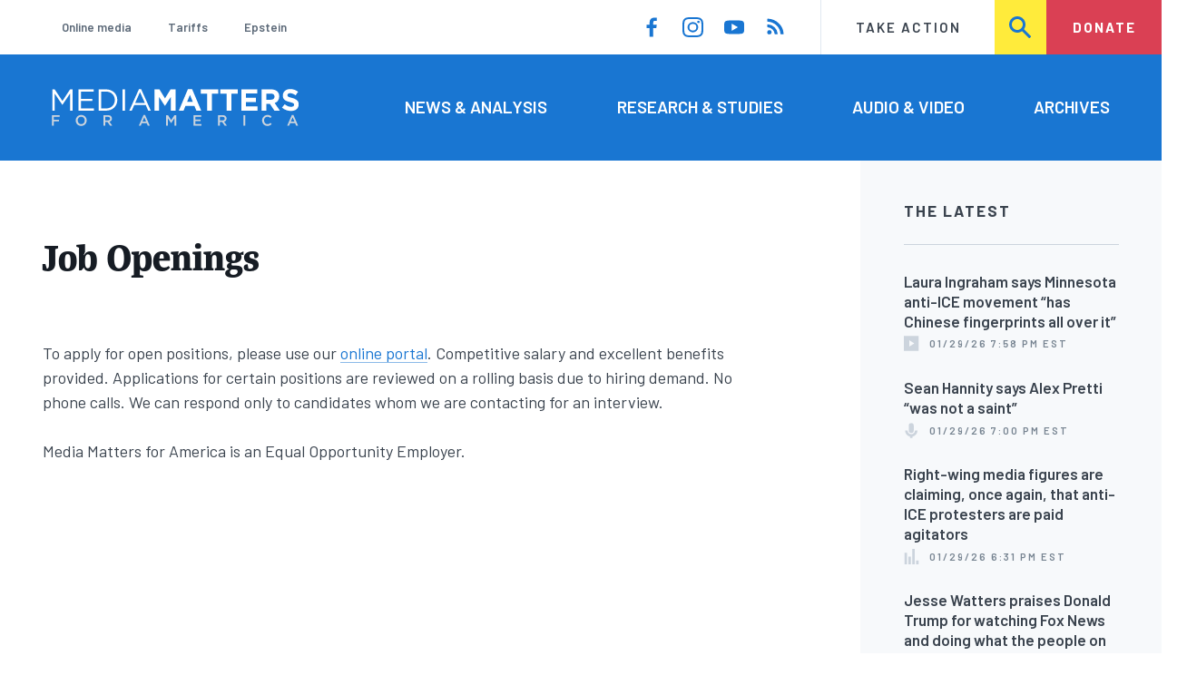

--- FILE ---
content_type: text/css
request_url: https://www.mediamatters.org/sites/default/files/css/css_G-GHT5M35e0xEa6X0vqsHXK9_T9C8ggd3HpswPnpmY0.css?delta=4&language=en&theme=mmfa_theme&include=eJxtUVF2AyEIvNC6HimPVeLSoljBNLl9TfLRNckP7zGMzDDqTQ2z30BxqU1M7FbRJ5YNeMn5DCfbMaM_SzE9Au8UjGTSCNgx6UzWKmYYXYA67Wi9GAUpSxJJjCeD5JPluYX02q_wBddpv4S7bh4WYNTSJ18ZiJ1SKn1SVzJ0LEnmO8WwLRfCX_WPumaJnXGCXvUrpPHoAEQwZCroguQKwT7n9GEIShHdxhK-lwoNUoO6q4-tV-D1H1l7qX0bQe8YX504IxuGD2g3YrKbK3ChBEYj8cPUGpZIJb0lpwgt7G6T6Vi8VlGMZ2kZwk8fiT95R86OELG5LBvNTp6D5fFTyAMp5o_NaVwO_AcURf_k
body_size: 11648
content:
/* @license GNU-GPL-2.0-or-later https://www.drupal.org/licensing/faq */
.align-left{margin:0 1rem 1rem 0;margin:0 var(--space-gap-x,1rem) var(--space-gap-y,1rem) 0;}.align-right{margin:0 0 1rem 1rem;margin:0 0 var(--space-gap-y,1rem) var(--space-gap-x,1rem);}.align-center{margin:1rem auto;margin:var(--space-gap-y,1rem) auto;}
[class*=l-cluster]{}[class*=l-cluster] > *{display:-webkit-box;display:flex;flex-wrap:wrap;-webkit-box-pack:start;justify-content:flex-start;-webkit-box-align:center;align-items:center;margin:calc(var(--space-gap-y) / 2 * -1) calc(var(--space-gap-x) / 2 * -1);}[class*=l-cluster] > * > *{margin:calc(var(--space-gap-y) / 2) calc(var(--space-gap-x) / 2);}.l-cluster--start > *{-webkit-box-pack:start;justify-content:flex-start;}.l-cluster--center > *{-webkit-box-pack:center;justify-content:center;}.l-cluster--end > *{-webkit-box-pack:end;justify-content:flex-end;}.l-cluster--end > *{-webkit-box-pack:end;justify-content:flex-end;}.l-cluster--no-wrap > *{flex-wrap:nowrap;}.l-cluster__rule{color:var(--color-border);}
[class*=l-constrained]{margin-left:auto;margin-right:auto;max-width:calc(100% - var(--space-inset-x) * 2);width:calc(100vw - var(--space-inset-x) * 2);}[class*=l-constrained] [class*=l-constrained]{margin-left:0;margin-right:0;}.l-constrained{width:1440px;}.l-constrained--narrow{width:1380px;}.l-constrained--wide{width:1500px;}.l-constrained--full{width:100%;}
.l-grid .l__inner > * + *{margin-top:var(--space-gap-y);}@media (min-width:600px){.l-grid .l__inner{display:-webkit-box;display:flex;flex-wrap:wrap;margin:-1rem -48px;grid-column-gap:var(--space-gap-x);-webkit-column-gap:var(--space-gap-x);-moz-column-gap:var(--space-gap-x);column-gap:var(--space-gap-x);display:grid;grid-row-gap:var(--space-gap-y);row-gap:var(--space-gap-y);}.l-grid.l-grid--2 .l__inner,.l-grid.l-grid--4 .l__inner{grid-template-columns:repeat(auto-fit,minmax(35%,1fr));}.l-grid.l-grid--2 .l__inner > .l__item,.l-grid.l-grid--4 .l__inner > .l__item{-webkit-box-flex:0;flex:none;width:calc((100% - 8rem) / 2);margin:1rem 2rem;}.l-grid .l__inner > .l__item:not(:last-child){margin-bottom:0;}@supports (display:grid){.l-grid .l__inner{margin:0 !important;}.l-grid .l__inner > .l__item{margin:0 !important;width:auto !important;}}}@media (min-width:990px){.l-grid .l__inner{--space-gap-x:60px;--space-gap-y:60px;}.l-grid.l-grid--2 .l__inner{grid-template-columns:repeat(auto-fit,minmax(35%,1fr));}.l-grid.l-grid--3 .l__inner{grid-template-columns:repeat(auto-fit,minmax(25%,1fr));}.l-grid.l-grid--3 .l__inner > .l__item{width:calc((100% - 12rem) / 3);}.l-grid.l-grid--4 .l__inner{grid-template-columns:repeat(auto-fit,minmax(10em,1fr));}.l-grid.l-grid--4 .l__inner > .l__item{width:calc((100% - 16rem) / 4);}.l-grid .l__inner > .l__item:not(:last-child){margin-bottom:0;}}@media (min-width:1400px){.l-grid .l__inner{--space-gap-x:75px;--space-gap-y:75px;}}
[class*=l-stack] > *{margin-top:0;margin-bottom:0;}[class*=l-stack] > * + *{margin-top:var(--space-gap-y);}.l-stack--ruled > * + *{padding-top:var(--space-gap-y);border-top:1px solid var(--color-border);border-top:var(--size-border,1px) var(--style-border,solid) var(--color-border);}.l-stack--none > * + *{margin-top:0;}.l-stack--minimal > * + *{margin-top:12px;}.l-stack--tight > * + *{margin-top:15px;}.l-stack--compact > * + *{margin-top:30px;}.l-stack--normal > * + *{margin-top:48px;}.l-stack--loose > * + *{margin-top:60px;}.l-stack--sparse > * + *{margin-top:90px;}[class*=l-stack] > .contextual{margin-top:0;}[class*=l-stack] > .contextual:first-child + *{margin-top:0;}.l-stack--split{display:-webkit-box;display:flex;-webkit-box-orient:vertical;-webkit-box-direction:normal;flex-direction:column;-webkit-box-pack:start;justify-content:flex-start;}
.more-link{transition:color 0.15s ease-in-out 0s;-ms-flex-align:center;align-items:center;-webkit-appearance:none;-moz-appearance:none;appearance:none;background:transparent;border:none;color:#5d6a79;display:-ms-flexbox;display:flex;font-size:0.7rem;font-weight:700;letter-spacing:1px;padding:0;text-decoration:none;text-transform:uppercase;}.more-link svg{transition:fill 0.15s ease-in-out 0s;fill:#5d6a79;margin-left:0.85714em;width:1.71429em;}.more-link:hover,.more-link:focus{background-color:transparent;color:#3a434e;}.more-link:hover svg,.more-link:focus svg{fill:#3a434e;}
.editorial-list{list-style:none;margin:0;padding:0;}.editorial-list__item:not(:last-child){margin-bottom:1.5rem;}.editorial-list--inline .editorial-list__item{margin:0;}@media (max-width:47.9375em){.editorial-list--inline .editorial-list__item:not(:last-child){margin-bottom:1rem;}}@media (min-width:48em){.editorial-list--inline{display:-ms-grid;display:grid;grid-gap:60px;-ms-grid-columns:(1fr)[3];grid-template-columns:repeat(3,1fr);}.editorial-list--inline .editorial-list__item:nth-child(3n+1){-ms-grid-column:1;}.editorial-list--inline .editorial-list__item:nth-child(3n+2){-ms-grid-column:2;}.editorial-list--inline .editorial-list__item:nth-child(3n+3){-ms-grid-column:3;}}.editorial-list--collapse-hidden .editorial-list__item:not(.editorial-list__item-visible){display:none;}
@media (min-width:62em){.spotted-cap{position:relative;padding-bottom:1.5rem;}.spotted-cap:after{background-image:url(/themes/custom/mmfa_theme/images/dots.svg);bottom:0;content:'';display:block;height:90px;position:absolute;width:180px;z-index:0;}.spotted-cap--right:after{right:-1.5rem;}.spotted-cap > *{position:relative;z-index:1;}}
.menu--social-media{display:-ms-flexbox;display:flex;-ms-flex-wrap:wrap;flex-wrap:wrap;margin-left:4rem;}@media (max-width:74.9375em){.menu--social-media{margin:0;}}.menu--social-media .menu__item{padding-left:0.6rem;padding-right:0.6rem;}.menu--social-media .menu__item:first-child{padding-left:0;}.menu--social-media .menu__item:last-child{padding-right:0;}.menu--social-media .menu__link{height:1.2rem;width:1.2rem;display:block;overflow:hidden;}.menu--social-media .menu__link svg{transition:fill 0.15s ease-in-out 0s;fill:#1976d2;}.menu--social-media .menu__link:hover svg,.menu--social-media .menu__link:focus svg{fill:#145ca4;}.menu--author-social{display:-ms-flexbox;display:flex;list-style:none;margin:0.5rem 0 0;padding:0;}.menu--author-social .menu__link{transition:color 0.15s ease-in-out 0s;-ms-flex-align:center;align-items:center;display:-ms-flexbox;display:flex;font-size:0.9rem;list-style:none;margin:0 0.5rem 0 0;padding:0;text-decoration:none;}.menu--author-social .menu__link svg{transition:fill 0.15s ease-in-out 0s;height:1.2rem;width:1.2rem;fill:#1976d2;}.menu--author-social .menu__link:hover svg,.menu--author-social .menu__link:focus svg{fill:#145ca4;}
.email-signup form{width:100%;}.email-signup form input[type="submit"]{transition:background-color 0.15s ease-in-out 0s;background-color:#da4054;height:76px;}.email-signup form input[type="submit"]:hover,.email-signup form input[type="submit"]:focus{background-color:rgba(222,85,103,0.6);}.email-signup form .form-label{color:#fff;display:block;font-family:bagatela,serif;font-size:1.5rem;font-weight:700;margin:0;margin-bottom:16px;font-style:italic;}.email-signup .form-item-mail{margin:0;}.email-signup .form-item-mail label{display:none;}.email-signup .form-item-mail input{transition:border-color 0.15s ease-in-out 0s;min-width:0;width:100%;height:76px;}.email-signup .form-item-mail input:focus,.email-signup .form-item-mail input:hover{border-color:#161c24;}@media (max-width:61.9375em){.email-signup .form-item-mail{margin-bottom:0.8rem;}.email-signup .captcha{margin-bottom:0.8rem;}}@media (min-width:62em){.email-signup form .form--inner-wrapper{display:-ms-flexbox;display:flex;-ms-flex-align:end;align-items:flex-end;-ms-flex-pack:end;justify-content:flex-end;}.email-signup .form-item-mail{display:-ms-flexbox;display:flex;-ms-flex-direction:column;flex-direction:column;margin-right:1rem;}.email-signup .captcha{margin-bottom:-2px;margin-right:1rem;}}
.site-logo{margin:0;}.site-logo--image{display:block;height:auto;width:100%;}
@media (min-width:34.375em){.footer--inner{-ms-flex-align:center;align-items:center;display:-ms-grid;display:grid;grid-auto-flow:dense;grid-gap:2.17391%;grid-row-gap:0.5rem;}.footer--lower .footer--inner{-ms-grid-columns:(1fr)[2];grid-template-columns:repeat(2,1fr);}}@media (min-width:50em){.footer--inner{grid-gap:4.34783%;grid-row-gap:0.5rem;}.footer--lower .footer--inner{-ms-grid-columns:2fr 1fr;grid-template-columns:2fr 1fr;}}@media (min-width:75em){.footer--upper .footer--inner{-ms-grid-columns:(1fr)[12];grid-template-columns:repeat(12,1fr);}.footer--lower .footer--inner{-ms-grid-columns:(1fr)[12];grid-template-columns:repeat(12,1fr);}}.footer--upper{padding-bottom:2rem;padding-top:2rem;background-color:#1976d2;}.footer--upper .footer--branding{max-width:20rem;margin:0 auto 1.5rem;}@media (min-width:75em){.footer--upper .footer--branding{-ms-grid-column-span:3;-ms-grid-column:1;grid-column:1 / span 3;margin:0;}.footer--upper .email-update-form{-ms-grid-column-span:7;-ms-grid-column:6;grid-column:6 / span 7;}}.footer--lower{padding-bottom:0.9rem;padding-top:0.9rem;}@media (max-width:49.9375em){.footer--lower .footer--menu{-ms-grid-column:span 2;grid-column:span 2;}}@media (min-width:75em){.footer--lower .footer--copyright{-ms-grid-column-span:3;-ms-grid-column:1;grid-column:1 / span 3;}.footer--lower .footer--menu{-ms-grid-column-span:6;-ms-grid-column:4;grid-column:4 / span 6;}.footer--lower .footer--social{-ms-grid-column-span:3;-ms-grid-column:10;grid-column:10 / span 3;}}.mmfa-copyright{color:#788592;font-size:0.8rem;margin:0;padding:0;text-align:center;}@media (min-width:34.375em) and (max-width:49.9375em){.mmfa-copyright{text-align:right;}}@media (min-width:50em){.mmfa-copyright{text-align:left;}}.menu--footer{display:-ms-flexbox;display:flex;-ms-flex-wrap:wrap;flex-wrap:wrap;-ms-flex-pack:justify;justify-content:space-between;}.menu--footer .menu__link{font-size:0.7rem;color:#788592;font-weight:700;text-decoration:none;text-transform:uppercase;}.menu--footer .menu__link:hover,.menu--footer .menu__link:focus{text-decoration:underline;}@media (max-width:34.3125em){.menu--footer{margin-bottom:0.5rem;}.menu--footer .menu__item{text-align:center;width:50%;}}@media (min-width:34.375em){.menu--footer .menu__item{padding-left:0.5rem;padding-right:0.5rem;}.menu--footer .menu__item:first-child{padding-left:0;}.menu--footer .menu__item:last-child{padding-right:0;}}@media (min-width:75em){.menu--footer{-ms-flex-pack:center;justify-content:center;}}@media (min-width:81.25em){.menu--footer .menu__item{padding-left:0.75rem;padding-right:0.75rem;}}.footer .menu--social-media{margin-left:0;}@media (max-width:34.3125em){.footer .menu--social-media{-ms-flex-pack:center;justify-content:center;margin-bottom:0.5rem;}}@media (min-width:50em){.footer .menu--social-media{-ms-flex-pack:end;justify-content:flex-end;}}@media (min-width:81.25em){.footer .menu--social-media .menu__item{padding-left:0.75rem;padding-right:0.75rem;}}
.pager{margin-top:3rem;padding-bottom:3rem;}.pager__items{display:-ms-flexbox;display:flex;-ms-flex-pack:start;justify-content:flex-start;margin:0;padding:0;}.pager__item{height:3rem;width:3rem;display:block;}.pager__link,.pager__nolink{height:100%;width:100%;-ms-flex-align:center;align-items:center;color:#939da8;display:-ms-flexbox;display:flex;font-size:0.7rem;text-decoration:none;-ms-flex-pack:center;justify-content:center;}.pager__link{transition:all 0.15s ease-in-out 0s;}.pager__link svg{height:0.9rem;width:0.9rem;fill:#939da8;}.pager__link:hover,.pager__link.is-active{background-color:#eff3f7;color:#5d6a79;}.pager__link:hover svg,.pager__link.is-active svg{fill:#5d6a79;}.pager__link.is-active{font-weight:bold;}.pager__item--previous{transform:rotate(180deg);}
.dateline-compact{-ms-flex-align:center;align-items:center;color:#788592;display:-ms-flexbox;display:flex;font-size:0.6rem;font-weight:600;letter-spacing:2px;margin:0.3rem 0 0;text-transform:uppercase;}.dateline-compact__type{display:-ms-flexbox;display:flex;height:1.5em;margin-right:1em;width:1.5em;}.dateline-compact__type svg{fill:#ccd4dd;height:1.5em;width:1.5em;}
.editorial-compact__title{font-family:Barlow,sans-serif;font-size:0.9rem;font-weight:600;line-height:1.333333333;margin:0;}.editorial-compact__title a{color:#3a434e;text-decoration:none;}.editorial-compact__title a:hover,.editorial-compact__title a:focus{color:#161c24;text-decoration:underline;}.editorial-compact--major .editorial-compact__title{font-size:1.05rem;}
.aside-block{background-color:#fff;padding:3.7037%;}@media (min-width:48em){.aside-block{padding:4.34783%;}}@media (min-width:62em){.aside-block{padding:14.28571%;}}.aside-block--wide{padding:3.7037%;}@media (min-width:48em){.aside-block--wide{padding:4.34783%;}}@media (min-width:62em){.aside-block--wide{padding:5.26316%;}}@media (min-width:81.25em){.aside-block--wide{padding:7.69231%;}}.aside-block__title{border-bottom:1px solid #ccd4dd;font-family:Barlow,sans-serif;font-size:0.9rem;font-weight:700;letter-spacing:2px;margin:0 0 1.5rem;padding-bottom:1.5rem;text-transform:uppercase;}.aside-block--tint{background-color:#f7f9fb;}+ .aside-block--tint{margin-top:2px;}.aside-block--blue{background-color:#1976d2;}.aside-block--blue *{color:#fff !important;fill:#fff !important;}+ .aside-block--blue{margin-top:2px;}.aside-block--blue .pager .pager__link:hover,.aside-block--blue .pager .pager__link.is-active{background-color:#00659b;}
.page-title{color:#161c24;font-size:calc(1.5rem + 1.2000000000000002 * ((100vw - 21.875rem) / 79.375));line-height:1;margin:0 0 0.45455em;padding:0;}@media screen and (min-width:1620px){.page-title{font-size:2.7rem;}}@media screen and (max-width:350px){.page-title{font-size:1.5rem;}}@media (min-width:48em){.page-title--barred span{background-color:#161c24;color:#fff;line-height:1.35;margin:0 -1.5rem;padding:0 1.5rem;-webkit-box-decoration-break:clone;box-decoration-break:clone;}}
.menu--utility-navigation{background:#fff;display:-ms-flexbox;display:flex;}.menu--utility-navigation li{display:inline-block;line-height:60px;min-height:60px;}.menu--utility-navigation li a{display:block;letter-spacing:2px;font-size:0.8rem;font-weight:700;text-transform:uppercase;text-decoration:none;}.menu--utility-navigation li:first-child a{transition:background-color 0.15s ease-in-out 0s;color:#3a434e;border-left:solid 1px #e0e8f0;padding:0 2rem;margin-left:2rem;font-weight:600;}.menu--utility-navigation li:first-child a:hover{background-color:#f7f9fb;}.menu--utility-navigation li:nth-child(2) a{transition:background-color 0.15s ease-in-out 0s;color:transparent;padding:0 .1rem;background-color:#ffeb3b;background-image:url(/themes/custom/mmfa_theme/images/icons/main/search-blue.svg);background-repeat:no-repeat;background-position:center center;max-width:3rem;}.menu--utility-navigation li:nth-child(2) a.open{background:#eff3f7 url(/themes/custom/mmfa_theme/images/icons/main/close-blue.svg) no-repeat center center;}.menu--utility-navigation li:nth-child(2) a:hover{background-color:#fff06c;}.menu--utility-navigation li:last-child a{transition:background-color 0.15s ease-in-out 0s;background:#da4054;color:#fff;padding:0 1.5rem;}.menu--utility-navigation li:last-child a:hover{background-color:#e3707f;}.donate-banner--enabled .menu--utility-navigation li:last-child a{background-color:#fc7928;}.donate-banner--enabled .menu--utility-navigation li:last-child a:hover{background-color:#fd9b5e;}
.trending-menu{-ms-flex-align:center;align-items:center;display:-ms-flexbox;display:flex;}@media (max-width:74.9375em){.trending-menu{margin:2rem 0 1.5rem 0;-ms-flex-direction:column;flex-direction:column;}}.trending-menu--title{color:#da4054;font-family:Barlow,sans-serif;font-size:0.7rem;line-height:1.714285714;margin:0;text-transform:uppercase;}@media (max-width:74.9375em){.trending-menu--title{text-transform:uppercase;display:block;width:100%;text-align:left;margin-bottom:0.5rem;}}.menu--trending{display:-ms-flexbox;display:flex;}@media (max-width:74.9375em){.menu--trending{width:100%;-ms-flex-wrap:wrap;flex-wrap:wrap;}}.menu--trending .menu__item{margin-left:2.1rem;}@media (max-width:74.9375em){.menu--trending .menu__item{margin:0 1.2rem 0.5rem 0;}}.menu--trending .menu__link{color:#5d6a79;display:block;font-size:0.7rem;font-weight:600;line-height:1.714285714;text-decoration:none;}.menu--trending .menu__link:hover,.menu--trending .menu__link:focus{text-decoration:underline;}
.search-box{position:relative;width:100%;}.search-box .form-item{margin:0;}.search-box input[type="text"]{font-size:1.2rem;padding:1.25em 1.41667em;width:100%;}.search-box .form-submit{height:2.4rem;width:2.4rem;background-color:#fff;padding:0;position:absolute;right:1.5rem;top:50%;transform:translateY(-50%);z-index:1;}.search-box .form-submit > svg{height:1.2rem;width:1.2rem;fill:#1976d2;}.search-box .form-submit:hover,.search-box .form-submit:focus{background-color:#fff;}@media (min-width:62em){.search-box input[type="text"]{padding:3.91304% 4.34783%;}}
.header--search{background:#eff3f7;box-shadow:0 20px 50px -20px rgba(93,106,121,0.5);padding:4.1rem;width:100%;position:absolute;display:block;z-index:5;}@media (max-width:74.9375em){.header--search{padding:1.5rem;box-shadow:0 3px 3px -2px rgba(93,106,121,0.75);}}.header--search.hidden{display:none;}.header--search form{display:-ms-flexbox;display:flex;-ms-flex-pack:center;justify-content:center;position:relative;}.header--search .form-item-search{margin:0;-ms-flex:1;flex:1;}.header--search .form-item-search label{display:none;}.header--search .form-item-search input.form-text{background:#ffffff;border:none;font-size:1.8rem;height:120px;width:100%;padding-right:115px;padding:0 3rem 0 3rem;}@media (max-width:74.9375em){.header--search .form-item-search input.form-text{height:58px;font-size:0.9rem;box-shadow:inset 0 1px 0 0 #939da8,inset 0 0 0 1px #b9c2cb;padding:0 1rem;}}.header--search .form-item-search input.form-text:-ms-input-placeholder{color:#788592;}.header--search .form-item-search input.form-text::placeholder{color:#788592;}.header--search input.form-submit{color:transparent;background:#ffeb3b url(/themes/custom/mmfa_theme/images/icons/main/search-blue.svg) no-repeat center center;height:58px;width:58px;transform:translate(-1px,0px);padding:0px;border:none;right:38px;top:30px;position:absolute;}@media (max-width:74.9375em){.header--search input.form-submit{height:58px;width:58px;right:unset;top:unset;border-top:solid 1px #909da9;border-right:solid 1px #B9C2CB;border-bottom:solid 1px #B9C2CB;border-left:none;position:relative;}}.header--search input#edit-reset{display:none;}
@media (max-width:74.9375em){body{padding-top:60px;}body.donate-banner--enabled{padding-top:90px;}}.header--mobile{background:#1976d2;height:60px;position:fixed;top:0;transition:top 0.2s ease-in-out;width:100%;z-index:10;}@media (min-width:75em){.header--mobile{display:none;}}.header--mobile.nav-up{top:-60px;}.header--mobile .menu--mobile-nav{margin:0 0 0 auto;display:-ms-flexbox;display:flex;padding:0;}.header--mobile .menu--mobile-nav li{display:inline-block;line-height:60px;min-height:60px;}.header--mobile .menu--mobile-nav li a{display:block;text-transform:uppercase;text-decoration:none;}.header--mobile .menu--mobile-nav li:first-child a{color:transparent;background:#1976d2 url(/themes/custom/mmfa_theme/images/icons/main/menu-white.svg) no-repeat center center;width:60px;border-left:solid 1px #2055B2;}.header--mobile .menu--mobile-nav li:first-child a.open{background:#1976d2 url(/themes/custom/mmfa_theme/images/icons/main/close-white.svg) no-repeat center center;}.header--mobile .menu--mobile-nav li:last-child a{color:transparent;background:#ffeb3b url(/themes/custom/mmfa_theme/images/icons/main/search-blue.svg) no-repeat center center;}.header--mobile .menu--mobile-nav li:last-child a.open{background:#eff3f7 url(/themes/custom/mmfa_theme/images/icons/main/close-blue.svg) no-repeat center center;}.header--mobile .header--upper{background:#1976d2;display:-ms-flexbox;display:flex;position:relative;min-height:60px;-ms-flex-align:center;align-items:center;}.header--mobile .header--upper .site-logo--image{height:auto;max-width:184px;width:100%;padding:0 1.5rem;}.header--mobile .header--mobile-menu{background:#fff;box-shadow:0 20px 20px 0 rgba(93,106,121,0.5);display:block;position:absolute;width:100%;z-index:10;}.header--mobile .header--mobile-menu.hidden{display:none;}.header--mobile .header--mobile-menu .header--lower-bottom{border-bottom:solid 1px #e0e8f0;}.header--mobile .header--mobile-menu .header--navigation{background:#1976d2;}.header--mobile .header--mobile-menu .header--navigation li{display:-ms-flexbox;display:flex;}.header--mobile .header--mobile-menu .header--navigation li a{-ms-flex:1;flex:1;border-top:solid 1px #2055B2;color:#fff;letter-spacing:2px;text-decoration:none;padding:1.5rem 1.5rem;text-transform:uppercase;}.header--mobile .header--mobile-menu .header--navigation li a:hover,.header--mobile .header--mobile-menu .header--navigation li a:focus,.header--mobile .header--mobile-menu .header--navigation li a.is-active{text-decoration:underline;}.header--mobile .header--mobile-menu .menu--utility-navigation{padding:2rem 0 1rem 0;-ms-flex-pack:center;justify-content:center;}.header--mobile .header--mobile-menu .menu--utility-navigation li{min-height:48px;}.header--mobile .header--mobile-menu .menu--utility-navigation li a{-ms-flex-align:center;align-items:center;display:-ms-flexbox;display:flex;height:100%;line-height:1.5;text-align:center;padding:1rem;}.header--mobile .header--mobile-menu .menu--utility-navigation li:nth-child(2) a{display:none;}.header--mobile .header--mobile-menu .menu--utility-navigation li:first-child a{border:solid 1px #e0e8f0;padding:0 1rem;margin:0 1rem 0 0;}.header--mobile .header--mobile-menu .menu--utility-navigation li:last-child a{padding:0 1rem;}.header--mobile .header--mobile-menu .menu--social-media{-ms-flex-pack:center;justify-content:center;margin:0.5rem 0 1rem 0;}
@media (max-width:74.9375em){.header{display:none;}}.header .header--lower .header--inner{-ms-flex-align:center;align-items:center;display:-ms-grid;display:grid;grid-auto-flow:dense;grid-gap:2.17391%;-ms-grid-columns:(1fr)[12];grid-template-columns:repeat(12,1fr);}@media (min-width:75em){.header--lower .header{grid-gap:4.34783%;}}.header .header--upper{-ms-flex-align:center;align-items:center;display:-ms-flexbox;display:flex;position:relative;min-height:60px;}.header .header--upper > *{position:relative;z-index:1;}.header .header--upper .header--upper--covered{height:100%;left:1.5rem;position:absolute;top:0;z-index:0;}.header .header--upper .header--upper--spacer{margin-left:auto;background:linear-gradient(to right,rgba(255,255,255,0) 0%,white 20%,white 100%);}.header .header--lower{background-color:#1976d2;}.header .header--lower .header--logo{padding-bottom:2rem;padding-top:2rem;-ms-grid-column-span:4;-ms-grid-column:1;grid-column:1 / span 4;}.header .header--lower .header--navigation{-ms-flex-align:center;align-items:center;display:-ms-flexbox;display:flex;-ms-grid-column-span:8;-ms-grid-column:5;grid-column:5 / span 8;}@media (min-width:75em){.header .header--lower .header--logo{-ms-grid-column-span:3;-ms-grid-column:1;grid-column:1 / span 3;}.header .header--lower .header--navigation{-ms-grid-column-span:9;-ms-grid-column:4;grid-column:4 / span 9;}}.header .menu--main{-ms-flex:1;flex:1;-ms-flex-pack:end;justify-content:flex-end;text-align:right;}.header .menu--main .menu__item{display:inline-block;padding-left:2.08333%;padding-right:2.08333%;}.header .menu--main .menu__item:first-child{padding-left:0;}.header .menu--main .menu__item:last-child{padding-right:0;}.header .menu--main .menu__link{color:#fff;display:block;font-size:1rem;font-weight:600;text-decoration:none;text-transform:uppercase;}.header .menu--main .menu__link:hover,.header .menu--main .menu__link:focus,.header .menu--main .menu__link.is-active{text-decoration:underline;}@media (min-width:75em){.header .menu--main .menu__item{padding-left:4.16667%;padding-right:4.16667%;}}
.media-player .mejs__duration-container{margin-right:0.9rem;padding-right:1.5rem;overflow:visible;position:relative;}.media-player .mejs__duration-container:after{background-color:#161c24;content:"";display:block;height:2.95rem;position:absolute;right:0;top:-0.45rem;width:1px;}.media-player .mejs__button button{background-size:contain;background-position:center center;background-repeat:no-repeat;}.media-player .mejs__button button:focus,.media-player .mejs__button button:hover{background-color:transparent;opacity:0.9;}.media-player .mejs__playpause-button{height:3rem;width:3rem;margin-left:-1rem;}.media-player .mejs__playpause-button button{height:3rem;width:3rem;margin:0;}.media-player .mejs__volume-button{margin-right:0.6rem;}.media-player .mejs__volume-button button{margin:0.6rem;}.media-player .mejs__volume-button > .mejs__volume-slider{background-color:#3a434e;}.media-player .mejs__mute button{background-image:url(/themes/custom/mmfa_theme/images/icons/player/volume.svg);}.media-player .mejs__unmute button{background-image:url(/themes/custom/mmfa_theme/images/icons/player/mute.svg);transform:translateY(-1px);}.media-player .mejs__play button{background-image:url(/themes/custom/mmfa_theme/images/icons/player/play.svg);}.media-player .mejs__pause button{background-image:url(/themes/custom/mmfa_theme/images/icons/player/pause.svg);}.media-player .mejs__replay button{background-image:url(/themes/custom/mmfa_theme/images/icons/player/replay.svg);background-repeat:no-repeat;background-position:center;background-size:40px;}.media-player .mejs__fullscreen-button button{background-image:url(/themes/custom/mmfa_theme/images/icons/player/expand.svg);}.media-player .mejs__share-button button{background-image:url(/themes/custom/mmfa_theme/images/icons/player/share.svg);}.media-player .mejs__fullscreen-button.mejs__unfullscreen button{background-image:url(/themes/custom/mmfa_theme/images/icons/player/collapse.svg);}.media-player .mejs__captions-button button{background-image:url(/themes/custom/mmfa_theme/images/icons/player/cc-white.svg);opacity:0.65;}.media-player .mejs__container{background-color:#3a434e;font-family:Barlow,sans-serif;}.media-player .mejs__time-float-current,.media-player .mejs__time{letter-spacing:2px;}.media-player .mejs__time-float{border-radius:3px;width:40px;}.media-player .mejs__time{color:#788592;}.media-player .mejs__controls{-ms-flex-align:center;align-items:center;background:none;border-top:1px solid #161c24;padding:0 1.5rem;}.media-player .mejs__time-total,.media-player .mejs__horizontal-volume-total,.media-player .mejs__volume-total{background-color:#788592;}.media-player .mejs__time-total{margin-top:8px;}.media-player .mejs__volume-current,.media-player .mejs__volume-total{border-radius:0.3rem;width:0.3rem;}.media-player .mejs__volume-current{border-radius:0 0 0.3rem 0.3rem;}.media-player .mejs__volume-handle{border-radius:0.1rem;}.media-player .mejs__time-total,.media-player .mejs__time-loaded,.media-player .mejs__time-hovered,.media-player .mejs__time-current,.media-player .mejs__horizontal-volume-total,.media-player .mejs__horizontal-volume-current,.media-player .mejs__time-buffering{border-radius:0.3rem;height:0.3rem;}.media-player .mejs__time-handle,.media-player .mejs__time-handle-content,.media-player .mejs__horizontal-volume-handle{top:-3px;}.media-player .mejs__share{background-color:#3a434e;}.media-player .mejs__share__items{padding:2rem;width:100%;}.media-player .mejs__share__items .mejs__share-field{display:-ms-flexbox;display:flex;margin:1rem 0;}.media-player .mejs__share__items .mejs__share-field .mejs__share-field__input{-ms-flex:1;flex:1;font-size:0.8rem;height:100%;padding:0.75rem;}.media-player .mejs__share__items .mejs__share-field__label{-ms-flex-item-align:center;align-self:center;color:#fff;display:-ms-flexbox;display:flex;font-size:0.8rem;letter-spacing:2px;margin:0 1rem 0 0;text-transform:uppercase;}.media-player .mejs__share__items .mejs__share-field__button{padding:1em 2em;}.media-player--audio .mejs__container{height:3rem;}.media-player--audio .mejs__controls{height:100%;}.media-player--video{width:100%;}.media-player--video .mejs__share{background-color:rgba(58,67,78,0.9);}.media-player--video .mejs__container.media-player--inline{height:0;overflow:hidden;padding-bottom:56.25%;width:100%;}.media-player--video .mejs__container.media-player--embedded{height:100vh !important;width:100% !important;}.media-player--video .mejs__layer{height:100%;width:100%;}.media-player--video .mejs__layer.mejs__poster{background-color:#3a434e;background-size:contain;}.media-player--video .mejs__mediaelement{-ms-flex-align:center;align-items:center;display:-ms-flexbox;display:flex;-ms-flex-pack:center;justify-content:center;}.media-player--video .mejs__mediaelement mediaelementwrapper,.media-player--video .mejs__mediaelement video{height:100% !important;width:100% !important;}.media-player--video .mejs__overlay-loading{left:50%;margin:-40px 0 0 -40px;position:absolute;top:50%;}.media-player--video .mejs__overlay .mejs__overlay-button{height:6.2rem;width:6.2rem;transition:overlay 0.15s ease-in-out 0s;background-image:url(/themes/custom/mmfa_theme/images/icons/player/play.svg);background-size:cover;background-position:0 0;}.media-player--video .mejs__overlay:hover .mejs__overlay-button{background-position:0 0;opacity:0.9;}.media-player--video .mejs__overlay-play:before{background-image:url(/themes/custom/mmfa_theme/images/icons/player/watermark-blue.svg);background-size:cover;height:1.8rem;content:"";display:block;position:absolute;right:0;top:0;width:6rem;}.media-player--video .mejs__controls{background:#3a434e;height:3rem;}.mejs__share__network-link{height:24px;width:24px;background-repeat:no-repeat;background-position:center;background-size:contain;text-indent:-999px;overflow:hidden;}.mejs__share__network-link.network-facebook{background-image:url("data:image/svg+xml,%3Csvg height='24' viewBox='0 0 25 24' width='25' xmlns='http://www.w3.org/2000/svg'%3E%3Cpath d='m373.993938 84h-4.353564v-10.9474632h-3.640374v-4.2664972h3.640374v-3.1463828c0-3.651414 2.203524-5.6396568 5.422305-5.6396568 1.541724 0 2.866894.1161953 3.25311.1680966v3.8159093l-2.232516.0010592c-1.750428 0-2.089335.8417541-2.089335 2.0770046v2.7239699h4.174796l-.543633 4.2664972h-3.631163z' fill='%23ffffff' transform='translate(-360 -60)'/%3E%3C/svg%3E");}.mejs__share__network-link.network-twitter{background-image:url("data:image/svg+xml,%3Csvg height='24' viewBox='0 0 25 24' width='25' xmlns='http://www.w3.org/2000/svg'%3E%3Cpath d='m321.55776 67.4911703c0-.21312 0-.42528-.0144-.63648.963678-.6970456 1.795541-1.5601158 2.45664-2.5488-.898676.3982097-1.852004.6593555-2.82816.77472 1.027914-.6153773 1.797239-1.5832589 2.1648-2.72352-.966569.5735571-2.02402.9777715-3.12672 1.1952-1.526321-1.6229815-3.951629-2.0202119-5.915953-.9689473-1.964323 1.0512647-2.979143 3.28958-2.475407 5.4598273-3.95914-.1984805-7.647863-2.0684897-10.14816-5.14464-1.306922 2.2498989-.639372 5.1281851 1.52448 6.57312-.783608-.0232248-1.550132-.2346114-2.23488-.61632v.0624c.000641 2.3439292 1.652881 4.3627537 3.9504 4.82688-.724925.1977024-1.485523.2266025-2.22336.08448.64507 2.0058459 2.493672 3.3799525 4.60032 3.41952-1.743614 1.3703346-3.897543 2.1142346-6.1152 2.112-.391773-.0007521-.783164-.0244728-1.17216-.07104 2.251811 1.4450655 4.871917 2.2115682 7.54752 2.208 9.05664.00384 14.01024-7.49952 14.01024-14.0064z' fill='%23ffffff' transform='translate(-300 -60)'/%3E%3C/svg%3E");}.mejs__share__network-link.network-email{background-image:url("data:image/svg+xml,%3Csvg height='24' viewBox='0 0 25 24' width='25' xmlns='http://www.w3.org/2000/svg'%3E%3Cpath d='m437.729889 71.9995 6.586-6.586v13.172zm-3.2925.4645c-1.134 1.134-3.109 1.134-4.243 0l-8.465-8.464h21.172zm-14.1216-7.0503 6.586 6.586-6.586 6.586zm16 8 6.586 6.586h-21.172l6.586-6.586.464.464c.945.945 2.201 1.465 3.536 1.465s2.591-.52 3.536-1.465z' fill='%23ffffff' fill-rule='evenodd' transform='translate(-420 -60)'/%3E%3C/svg%3E");}.media-header{background-color:#3a434e;display:-ms-flexbox;display:flex;}.media-header__content{-ms-flex:1;flex:1;padding:1.5rem;}.media-header__title{color:#fff;font-family:Barlow,sans-serif;font-size:1.05rem;margin:0 0 0.5rem;}.media-header__thumbnail{height:9rem;overflow:hidden;position:relative;width:38.46154%;}.media-header__thumbnail img{-o-object-fit:cover;object-fit:cover;}.mejs__captions-button > .mejs__captions-selector{background:#000;}label[for].mejs__captions-selector-label{font-family:Barlow,sans-serif;font-style:normal;font-weight:700;font-size:16px;line-height:19px;color:#ffffff;padding:8px 12px;margin:0;}.mejs__captions-selector-list-item{margin:0;}.mejs__captions-selector-list-item:hover{background-color:#000 !important;}.mejs__captions-selector-list-item:hover label[for].mejs__captions-selector-label{color:#f8e71c;}.media-player .mejs__captions-button button:hover{opacity:1;}.media-player.media-player--audio .mejs__captions-position{bottom:18px;left:24px;}.media-player.media-player--video .mejs__captions-position{bottom:20px;left:50%;transform:translateX(-50%);}.mejs__captions-text,.mejs__captions-text *{background:rgba(0,0,0,0.8);padding:4px 8px;box-shadow:none;font-family:Barlow,sans-serif;font-style:normal;font-weight:700;font-size:18px;line-height:35px;}
.t-reverse{--color-background:var(--color-background-reverse);--color-text:var(--color-text-reverse);}
html{font-family:sans-serif;-ms-text-size-adjust:100%;-webkit-text-size-adjust:100%;}body{margin:0;}article,aside,details,figcaption,figure,footer,header,hgroup,main,nav,section,summary{display:block;}audio,canvas,progress,video{display:inline-block;vertical-align:baseline;}audio:not([controls]){display:none;height:0;}[hidden],template{display:none;}a{background:transparent;}a:active,a:hover{outline:0;}abbr[title]{border-bottom:1px dotted;}b,strong{font-weight:bold;}dfn{font-style:italic;}mark{background:#ff0;color:#000;}small{font-size:80%;}sub,sup{font-size:75%;line-height:0;position:relative;vertical-align:baseline;}sup{top:-0.5em;}sub{bottom:-0.25em;}img{border:0;}svg:not(:root){overflow:hidden;}hr{box-sizing:content-box;height:0;}pre{overflow:auto;}code,kbd,pre,samp{font-family:monospace,monospace;font-size:1em;}button,input,optgroup,select,textarea{color:inherit;font:inherit;margin:0;}button{overflow:visible;}button,select{text-transform:none;}button,html input[type="button"],input[type="reset"],input[type="submit"]{-webkit-appearance:button;cursor:pointer;}button[disabled],html input[disabled]{cursor:default;}button::-moz-focus-inner,input::-moz-focus-inner{border:0;padding:0;}input{line-height:normal;}input[type="checkbox"],input[type="radio"]{box-sizing:border-box;padding:0;}input[type="number"]::-webkit-inner-spin-button,input[type="number"]::-webkit-outer-spin-button{height:auto;}input[type="search"]{-webkit-appearance:textfield;box-sizing:content-box;}input[type="search"]::-webkit-search-cancel-button,input[type="search"]::-webkit-search-decoration{-webkit-appearance:none;}fieldset{border:1px solid #c0c0c0;margin:0 2px;padding:0.35em 0.625em 0.75em;}legend{border:0;padding:0;}textarea{overflow:auto;}optgroup{font-weight:bold;}table{border-collapse:collapse;border-spacing:0;}td,th{padding:0;}*{box-sizing:border-box;}html{font-size:calc(16px + 4 * ((100vw - 350px) / 1270));line-height:1.5;}@media screen and (min-width:1620px){html{font-size:20px;}}@media screen and (max-width:350px){html{font-size:16px;}}body{color:#3a434e;font-family:Barlow,sans-serif;overflow-x:hidden;}h1{font-size:1.7rem;color:#3a434e;font-family:bagatela,serif;line-height:1;margin:0 0 1rem;}@media (min-width:37.5em){h1{font-size:2.7rem;}}h2{font-size:1.35rem;color:#3a434e;font-family:bagatela,serif;line-height:1;margin:0 0 1rem;}@media (min-width:37.5em){h2{font-size:2.1rem;}}h3{font-size:1.2rem;color:#3a434e;font-family:bagatela,serif;line-height:1;margin:0 0 1rem;font-weight:bold;}@media (min-width:37.5em){h3{font-size:1.8rem;}}h4{font-size:1.2rem;line-height:1.25;color:#3a434e;font-family:bagatela,serif;line-height:1;margin:0 0 1rem;}@media (min-width:37.5em){h4{font-size:1.2rem;}}h5{font-size:0.9rem;line-height:1.5;color:#3a434e;font-family:bagatela,serif;line-height:1;margin:0 0 1rem;}@media (min-width:37.5em){h5{font-size:1rem;}}h6{font-size:0.9rem;color:#3a434e;font-family:bagatela,serif;line-height:1;margin:0 0 1rem;}@media (min-width:37.5em){h6{font-size:0.9rem;}}hr{border:0;border-bottom:1px solid #ccd4dd;}a{color:#1976d2;}a:hover,a:focus{text-decoration:none;}.fancy-elems-wrapper a:not([class]){transition:box-shadow 0.15s ease-in-out 0s;text-decoration:none;box-shadow:inset 0 -1px 0 rgba(25,118,210,0.5);}.fancy-elems-wrapper a:not([class]):hover{box-shadow:inset 0 -2px 0 #1976d2;}h1 > a,h2 > a,h3 > a,h4 > a,h5 > a,h6 > a{color:#3a434e;}h1 > a:hover,h1 > a:focus,h2 > a:hover,h2 > a:focus,h3 > a:hover,h3 > a:focus,h4 > a:hover,h4 > a:focus,h5 > a:hover,h5 > a:focus,h6 > a:hover,h6 > a:focus{text-decoration:underline;}p{margin:0 0 1.5em;}.paragraph--view-mode--editorial{padding-bottom:1em;}blockquote{font-style:normal;}blockquote:not([class]){background-color:#eff3f7;font-family:bagatela,serif;margin:0 0 1.5rem;padding:1.5rem;}blockquote:not([class]) :first-child{margin-top:0;}blockquote:not([class]) :last-child{margin-bottom:0;}img{display:block;height:auto;width:100%;}figure{margin:0 0 1.5em;}figcaption{margin:0;}figcaption:not([class]){padding-left:1.5rem;padding-right:1.5rem;padding-bottom:1rem;padding-top:1rem;background-color:#161c24;color:#fff;font-size:0.8rem;}ul,ol,dl{margin:0 0 1.5em;}nav ul,nav
  ol,nav
  dl{list-style:none;margin:0;padding:0;}.fancy-elems-wrapper ul,.fancy-elems-wrapper ol{clear:both;}.fancy-elems-wrapper ul:not([class]),.fancy-elems-wrapper ol:not([class]){list-style:none;padding:0;}.fancy-elems-wrapper ul:not([class]) li,.fancy-elems-wrapper ol:not([class]) li{list-style:none;margin:0 0 0.75em;padding-left:3rem;position:relative;}.fancy-elems-wrapper ul:not([class]) li:before,.fancy-elems-wrapper ol:not([class]) li:before{display:block;position:absolute;}.fancy-elems-wrapper ul:not([class]) li:before{height:0.4rem;width:0.4rem;background-color:#1976d2;border-radius:50%;content:'';display:block;left:1.3rem;position:absolute;top:0.5rem;}.fancy-elems-wrapper ol:not([class]){counter-reset:ol;}.fancy-elems-wrapper ol:not([class]) li:before{color:#1976d2;counter-increment:ol;content:counter(ol) ".";font-family:bagatela,serif;font-size:1.4rem;font-weight:600;left:0.8rem;top:-0.4rem;z-index:1;}dt{font-weight:700;}input,textarea{border:1px solid #ccd4dd;max-width:100%;padding:1rem;}input[type='file']{height:inherit;}input[type='checkbox']{height:auto;}label,legend{margin:1em 0 0;}label[for]{font-family:bagatela,serif;font-style:italic;font-weight:bold;display:block;}select{-webkit-appearance:none;-moz-appearance:none;appearance:none;background-color:#fff;background-image:url(/themes/custom/mmfa_theme/images/icons/main/arrow-down.svg);background-repeat:no-repeat;background-position:calc(100% - 1rem) center;border:1px solid #b9c2cb;border-top-color:#939da8;color:#788592;font-family:Barlow,sans-serif;font-size:1rem;font-weight:400;line-height:1.2;margin:0;padding:0.9em;width:100%;}select::-ms-expand{display:none;}table{border-collapse:collapse;border-spacing:0;caption-side:bottom;margin:0 0 1.5em;max-width:100%;text-align:left;width:100%;}thead th{vertical-align:bottom;}thead th,thead td{border-bottom:1px solid #ccd4dd;}th,td{border:1px solid #ccd4dd;padding:1rem;vertical-align:top;}th{background:#b9c2cb;color:#3a434e;}caption{padding:1rem;}tbody + tbody{border-top:2px solid #ccd4dd;}tr:nth-of-type(odd){background-color:#fff;}tr:nth-of-type(even){background-color:#e0e8f0;}iframe{display:block;margin:0 auto;width:100%;}:focus{outline-width:1px;outline-style:dashed;outline-color:#ffeb3b;outline-color:rgba(255,235,59,0.6);}:active{outline:0;}::-moz-selection{background-color:rgba(255,235,59,0.5);}::selection{background-color:rgba(255,235,59,0.5);}[id="BambooHR-Footer"]{text-align:center;}[id="BambooHR-Footer"] a{box-shadow:none !important;}[id="BambooHR-Footer"] img{max-width:100%;width:auto;}.field__label{font-weight:bold;}.button{transition:background-color 0.15s ease-in-out 0s;-webkit-appearance:none;-moz-appearance:none;appearance:none;background-color:#161c24;border:none;color:#fff;display:inline-block;font-size:0.8rem;font-weight:700;letter-spacing:2px;line-height:1.125;padding:1.25em 2.25em;text-decoration:none;text-transform:uppercase;}.button:hover,.button:focus{background-color:rgba(30,39,51,0.6);}.list-divided{list-style:none;margin:0;padding:0;}.list-divided > li{padding:3rem 0;}.list-divided > li:not(:last-child){border-bottom:1px solid #ccd4dd;}.post-right,.post-left{display:block;margin-bottom:1rem;width:100%;}.l--spacer{padding:4.5rem 0;}@media (min-width:62em){.l--spacer{padding:9rem 0;}}.l--spacer--min{padding:3rem 0;}@media (min-width:62em){.l--spacer--min{padding:6rem 0;}}.l--spacer--alt{background-color:#e5fbff;}.l--spacer--top{padding-top:3rem;}.l--3even{display:-ms-grid;display:grid;grid-gap:3rem 4.34783%;-ms-grid-columns:100%;grid-template-columns:100%;}@media (min-width:37.5em){.l--3even{-ms-grid-columns:(1fr)[2];grid-template-columns:repeat(2,1fr);}}@media (min-width:62em){.l--3even{-ms-grid-columns:(1fr)[3];grid-template-columns:repeat(3,1fr);}}.l--3even,.l--3even__item{list-style:none;margin:0;padding:0;}.l--3even__item:nth-child(3n+1){-ms-grid-column:1;}.l--3even__item:nth-child(3n+2){-ms-grid-column:2;}.l--3even__item:nth-child(3n+3){-ms-grid-column:3;}.l--3even__item:nth-child(-n+3){-ms-grid-row:1;}.l--3even__item:nth-child(n+4):nth-child(-n+6){-ms-grid-row:2;}.l--3even__item:nth-child(n+7):nth-child(-n+9){-ms-grid-row:3;}.l--3even__item:nth-child(n+10):nth-child(-n+12){-ms-grid-row:4;}.l--3even__item:nth-child(n+13):nth-child(-n+15){-ms-grid-row:4;}.l--card-grid{list-style:none;margin-bottom:0;padding:0;}@media (max-width:47.9375em){.l--card-grid > li:not(:last-child){margin-bottom:1rem;}}@media (min-width:48em){.l--card-grid{display:-ms-grid;display:grid;grid-gap:2rem 3.7037%;-ms-grid-columns:(minmax(17.5rem,1fr))[auto-fit];grid-template-columns:repeat(auto-fit,minmax(17.5rem,1fr));-ms-flex-pack:center;justify-content:center;}}@media (max-width:61.9375em){.l--narrow-grid .layout-content--main{margin-bottom:2rem;}}@media (min-width:62em){.l--narrow-grid{-ms-flex-align:start;align-items:flex-start;display:-ms-grid;display:grid;grid-auto-flow:dense;grid-gap:0 4.34783%;-ms-grid-columns:(1fr)[12];grid-template-columns:repeat(12,1fr);}.l--narrow-grid .layout-content--main{-ms-grid-column-span:8;-ms-grid-column:1;grid-column:1 / span 8;}.l--narrow-grid .layout-content--aside{-ms-grid-column-span:4;-ms-grid-column:9;grid-column:9 / span 4;}}.l--main-grid{position:relative;}.l--main-grid .anchor-target{left:0;position:absolute;top:0;}.l--main-grid .layout-content--main,.l--main-grid .layout-sidebar-first{min-width:0;padding-left:3.7037%;padding-right:3.7037%;position:relative;}.l--main-grid .layout-content--full-width{padding-left:3.7037%;padding-right:3.7037%;}@media (min-width:48em){.l--main-grid{-ms-flex-align:start;align-items:start;display:-ms-grid;display:grid;grid-auto-flow:dense;grid-gap:3.7037%;grid-row-gap:1rem;-ms-grid-columns:(1fr)[14];grid-template-columns:repeat(14,1fr);}.l--main-grid .layout-content--main,.l--main-grid .layout-sidebar-first{-ms-grid-column-span:12;-ms-grid-column:2;grid-column:2 / span 12;padding-left:4.34783%;padding-right:4.34783%;}.l--main-grid .layout-content--main-lower{-ms-grid-row:2;}.l--main-grid .layout-content--full-width{-ms-grid-column-span:14;-ms-grid-column:1;grid-column:1 / span 14;padding-left:3.7037%;padding-right:3.7037%;}}@media (min-width:62em){.l--main-grid .layout-content--main{-ms-grid-column-span:10;-ms-grid-column:1;grid-column:1 / span 10;padding-left:5.26316%;padding-right:5.26316%;}.l--main-grid .layout-sidebar-first{-ms-grid-column-span:4;-ms-grid-column:11;grid-column:11 / span 4;padding-left:0;padding-right:0;}}@media (min-width:81.25em){.l--main-grid .layout-content--main{-ms-grid-column-span:7;-ms-grid-column:3;grid-column:3 / span 7;padding-left:0;padding-right:0;}.l--main-grid .layout-sidebar-second{-ms-grid-column-span:2;-ms-grid-column:1;grid-column:1 / span 2;padding-right:60px;}}@media (min-width:81.25em){.l--gutter-pull{margin-left:-7.69231%;margin-right:-7.69231%;}}@media (min-width:101.25em){.l--gutter-pull--wide{margin-left:-4.34783%;margin-right:-4.34783%;}}.l--gutter-pad{padding:3.7037%;}@media (min-width:48em){.l--gutter-pad{padding:4.34783%;}}@media (min-width:62em){.l--gutter-pad{padding:5.26316%;}}@media (min-width:81.25em){.l--gutter-pad{padding:7.69231%;}}.l--align-start,.l--align-end{margin-bottom:3rem;}@media (min-width:48em){.l--align-start,.l--align-end{width:53.84615%;}}@media (min-width:48em){.l--align-start{float:left;margin-right:3rem;margin-left:-1.5rem;}}@media (min-width:81.25em){.l--align-start{margin-left:-3rem;}}@media (min-width:48em){.l--align-end{float:right;margin-left:3rem;margin-right:-1.5rem;}}@media (min-width:81.25em){.l--align-end{margin-right:-3rem;}}.page-gutter{padding-bottom:3rem;padding-top:3rem;}@media (min-width:62em){.page-gutter{padding-bottom:4.5rem;padding-top:4.5rem;}}@media (min-width:81.25em){.page-gutter{padding-bottom:6rem;padding-top:6rem;}}.page-gutter--top{padding-top:3rem;}@media (min-width:62em){.page-gutter--top{padding-top:4.5rem;}}@media (min-width:81.25em){.page-gutter--top{padding-top:6rem;}}.page-gutter--bottom{padding-bottom:3rem;}@media (min-width:62em){.page-gutter--bottom{padding-bottom:4.5rem;}}@media (min-width:81.25em){.page-gutter--bottom{padding-bottom:6rem;}}.banner-overlap--content{position:relative;z-index:1;}@media (max-width:47.9375em){.banner-overlap--content{padding-bottom:3rem;padding-top:3rem;}}.l--constrained-wide{box-sizing:content-box;margin-left:auto;margin-right:auto;max-width:81rem;}.l--constrained-narrow{box-sizing:content-box;margin-left:auto;margin-right:auto;max-width:69rem;padding-left:1.5rem;padding-right:1.5rem;}@media (min-width:48em){.l--constrained-narrow{padding-left:3rem;padding-right:3rem;}}.table-scroll{overflow-x:auto;width:100%;}.align-left{margin:0 1rem 1rem 0;}.align-right{margin:0 0 1rem 1rem;}.align-center{display:table;}input[type="submit"],input[type="reset"],button{transition:background-color 0.15s ease-in-out 0s;-webkit-appearance:none;-moz-appearance:none;appearance:none;background-color:#161c24;border:none;color:#fff;font-size:0.8rem;letter-spacing:2px;line-height:1.125;padding:1.25em 2.25em;text-transform:uppercase;}input[type="submit"]:hover,input[type="submit"]:focus,input[type="reset"]:hover,input[type="reset"]:focus,button:hover,button:focus{background-color:#1e2733;}.form-item{margin:1em 0;}div#edit-actions.form-actions.js-form-wrapper.form-wrapper{margin-top:0;}
